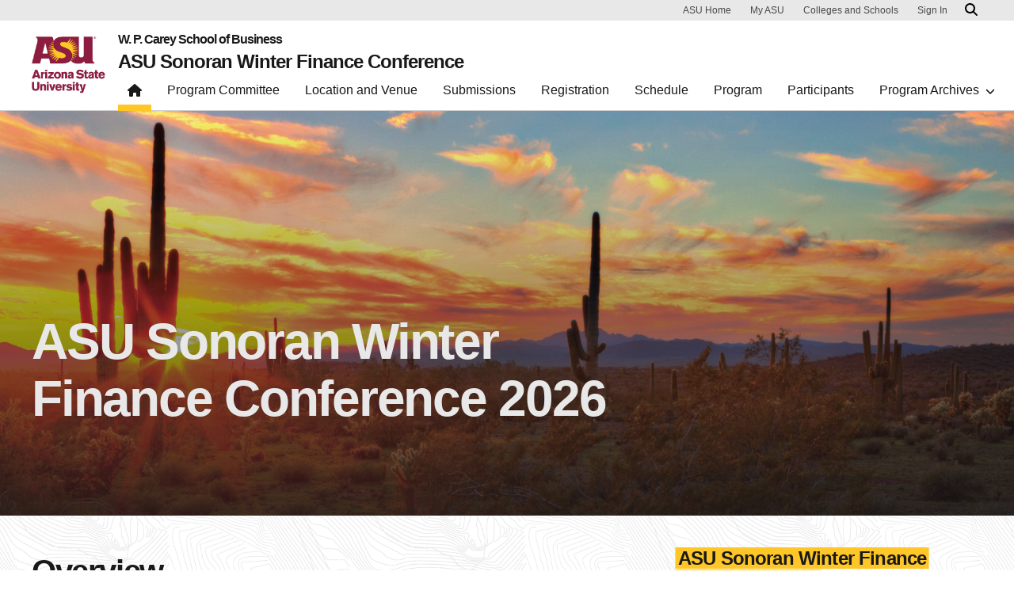

--- FILE ---
content_type: text/html; charset=UTF-8
request_url: https://finance-conference.wpcarey.asu.edu/
body_size: 5256
content:
<!DOCTYPE html>
<html lang="en" dir="ltr">
  <head>
    <meta charset="utf-8" />
<script>window.dataLayer = window.dataLayer || [];</script>
<script>
    // Google Tag Manager - GTM-KDWN8Z
    (function(w,d,s,l,i){w[l]=w[l]||[];w[l].push({'gtm.start':
    new Date().getTime(),event:'gtm.js'});var f=d.getElementsByTagName(s)[0],
    j=d.createElement(s),dl=l!='dataLayer'?'&amp;l='+l:'';j.async=true;j.src=
    '//www.googletagmanager.com/gtm.js?id='+i+dl;f.parentNode.insertBefore(j,f);
    })(window,document,'script','dataLayer','GTM-KDWN8Z');
</script>
<link rel="canonical" href="https://finance-conference.wpcarey.asu.edu/" />
<link rel="shortlink" href="https://finance-conference.wpcarey.asu.edu/" />
<meta name="Generator" content="Drupal 10 (https://www.drupal.org)" />
<meta name="MobileOptimized" content="width" />
<meta name="HandheldFriendly" content="true" />
<meta name="viewport" content="width=device-width, initial-scale=1.0" />
<meta name="cmsversion" content="Webspark: 2.17.0" />
<link rel="icon" href="/profiles/contrib/webspark/themes/renovation/favicon.ico" type="image/vnd.microsoft.icon" />

    <title>Overview | ASU Sonoran Winter Finance Conference</title>
    <link rel="stylesheet" media="all" href="/sites/g/files/litvpz3416/files/css/css_g0lZNJaplsBZ_XzsmWnxIUbA3gut-WJRLwtVkhiBbXA.css?delta=0&amp;language=en&amp;theme=renovation&amp;include=[base64]" />
<link rel="stylesheet" media="all" href="/sites/g/files/litvpz3416/files/css/css_HdbzvzdkBjz243YpGsdcAiE2XvfOs-zKC2LhT5FKe5k.css?delta=1&amp;language=en&amp;theme=renovation&amp;include=[base64]" />

    
            <script defer src="/libraries/fontawesome/js/all.min.js"></script>
    <script defer src="/profiles/contrib/webspark/themes/renovation/js/asuawesome.js"></script>
  </head>
  <body class="node-1 node-type--page">
    
    <!-- Google Tag Manager (noscript) - GTM-KDWN8Z -->
    <noscript><iframe src="//www.googletagmanager.com/ns.html?id=GTM-KDWN8Z"
    height="0" width="0" style="display:none;visibility:hidden"></iframe>
    </noscript>
    <!-- End Google Tag Manager (noscript) - GTM-KDWN8Z -->

      <div class="dialog-off-canvas-main-canvas" data-off-canvas-main-canvas>
      <header>
        
  <div class="block block--asubrandheader">

  
    

            
        <!-- Header component will be initialized in this container. -->
        <div id="ws2HeaderContainer"></div>
      
  </div>


  </header>
<main>
  <div class="page page-wrapper-webspark ">
    <div class="pt-5 pb-5">

              <div class="page__pre-content center-container max-size-container">
          <div class="container">
            
          </div>
        </div>
      
              <div id="skip-to-content" class="page__content center-container max-size-container">
            <div data-drupal-messages-fallback class="hidden"></div>

  <div class="block block--mainpagecontent block--system-main">

  
    

            
<article  data-history-node-id="1" class="node page page--full" >
  
  
        <div class="row g-0">
    <div class="col uds-full-width">
      <div class="layout__full-width bg-white">
                  <div  class="layout__region layout__region--first">
            


<div class="block block-layout-builder block-inline-blockhero">
    
    
  <div class="uds-hero-md ">
  <div class="hero-overlay"></div>

  <img class="hero" src="/sites/g/files/litvpz3416/files/2024-10/dept_fin_sonoran-winter-conference.jpg" alt="Sonoran Winter Conference" loading="lazy" decoding="async" fetchpriority="high"/>

        <h1 class="text-white">ASU Sonoran Winter Finance Conference 2026</h1>
  
      <div class="content">
      <p class="text-white"></p>
    </div>
  
            
      </div>
</div>

          </div>
              </div>
    </div>
  </div>
<div  class="8-4 bg topo-white bg-top bg-percent-100 uds-flex-order-default">
  <div class="container">
    <div class="row">
              <div  class="layout__region layout__region--first col-md-8">
          
<div class="spacing-top-32 block block-layout-builder block-inline-blocktext-content clearfix default">
    

    
    
  
  <div class="formatted-text">
      <h2>Overview</h2><p>The Department of Finance of the W. P. Carey School of Business at Arizona State University is delighted to host its fifteenth annual ASU Sonoran Winter Finance Conference at the <a href="https://www.omnihotels.com/hotels/scottsdale-montelucia" target="_blank">Omni Scottdale Resort &amp; Spa at Montelucia</a> on February 26-28, 2026.</p><div>&nbsp;</div><div>This conference presents an opportunity for leading scholars from all areas of finance to come together and exchange ideas. The 2026 program will be announced December 2025.</div><div>&nbsp;</div><div>We encourage you to review the Call for Papers and to submit your work for possible inclusion in the conference.</div><div>&nbsp;</div><div>We gratefully acknowledge the Department of <a href="http://wpcarey.asu.edu/finance-degrees/finance-advisory-board" target="_blank">Finance Advisory Board</a>, which kindly supports and sponsors this conference.</div><div>&nbsp;</div><div>Two prizes, each in the amount of $1500, will be awarded through support by sponsors: the <a href="https://www.jacobgold.com/" target="_blank">Jacob Gold &amp; Associates</a> Best Paper Prize to the presenter of the winning paper and the Best Discussion Prize to the best discussant. In addition, the J. Spencer Martin Award will be presented to the best doctoral student paper.</div>
  </div>

</div>

        </div>
                    <div  class="layout__region layout__region--second col-md-4">
          
<div class="spacing-top-24 block--type-text-content block block-block-content block-block-content5cd58102-3898-4f78-9c68-7cec6cedf204 clearfix default">
    

    
    
  
  <div class="formatted-text">
      <div class="uds-highlighted-heading"><h3><span class="highlight-gold">ASU Sonoran Winter Finance Conference 2026</span></h3></div><div><strong>February 26-28, 2026</strong></div><div><a href="https://www.omnihotels.com/hotels/scottsdale-montelucia" target="_blank">Omni Scottdale Resort &amp; Spa at Montelucia</a></div><p>To submit a paper, please complete this <a href="https://na.eventscloud.com/ereg/newreg.php?eventid=855419&amp;" target="_blank">online form</a><span> by </span><strong>Wednesday, Nov. 19, 2025</strong><span>. Authors will be notified by late December 2025.</span></p><p><strong>Contact Us</strong><br><a href="/cdn-cgi/l/email-protection#a2c4cbccc3ccc1c7c1cdccc4c7d0c7ccc1c7e2c3d1d78cc7c6d7"><span><span class="__cf_email__" data-cfemail="3157585f505f5254525e5f575443545f5254715042441f545544">[email&#160;protected]</span></span></a></p><hr class="copy-divider"><p><strong>Organizers</strong></p><p>George Aragon<br><a href="/cdn-cgi/l/email-protection#dbbcbeb4a9bcbef5baa9babcb4b59bbaa8aef5bebfae"><span><span class="__cf_email__" data-cfemail="4f282a203d282a612e3d2e2820210f2e3c3a612a2b3a">[email&#160;protected]</span></span></a><br><span><br>Ilona Babenko</span><br><a href="/cdn-cgi/l/email-protection#e48d888b8a85ca868586818a8f8ba4859791ca818091"><span><span class="__cf_email__" data-cfemail="c9a0a5a6a7a8e7aba8abaca7a2a689a8babce7acadbc">[email&#160;protected]</span></span></a><br><span><br>Oliver Boguth</span><br><a href="/cdn-cgi/l/email-protection#593635302f3c2b773b363e2c2d3119382a2c773c3d2c"><span><span class="__cf_email__" data-cfemail="9af5f6f3ecffe8b4f8f5fdefeef2dafbe9efb4fffeef">[email&#160;protected]</span></span></a><br><span><br>Paul Decaire</span><br><a href="/cdn-cgi/l/email-protection#c0b0a1b5aceea4a5a3a1a9b2a580a1b3b5eea5a4b5"><span><span class="__cf_email__" data-cfemail="235342564f0d474640424a5146634250560d464756">[email&#160;protected]</span></span></a></p><p>Laura Lindsey<br><a href="/cdn-cgi/l/email-protection#335f524641521d5f5a5d5740564a735240461d565746"><span><span class="__cf_email__" data-cfemail="503c312522317e3c393e34233529103123257e353425">[email&#160;protected]</span></span></a></p><p>Ana-Maria Tenekedjieva<br><a href="/cdn-cgi/l/email-protection#355441505b505e5051755446401b505140" target="_blank"><span><span class="__cf_email__" data-cfemail="8decf9e8e3e8e6e8e9cdecfef8a3e8e9f8">[email&#160;protected]</span></span></a><br><span><br>Yuri Tserlukevich</span><br><a href="/cdn-cgi/l/email-protection#f58c80879cdb8186908799809e90839c969db5948680db909180"><span><span class="__cf_email__" data-cfemail="71080403185f050214031d041a1407181219311002045f141504">[email&#160;protected]</span></span></a></p>
  </div>

</div>

        </div>
          </div>
  </div>
</div>
        <div class="layout__fixed-width">
      </div>

  </article>


      
  </div>


        </div>
          </div>
  </div>
</main>
  <footer class="page__footer" id="asu-footer" role="contentinfo">
      
  <div class="block block--asufooter">

  
    

            

<div class="wrapper" id="wrapper-footer-innovation">
  <div class="container" id="footer-innovation">
    <div class="row">
      <div class="col">
        <div class="d-flex footer-innovation-links">
          <nav class="nav" aria-label="University Services">
            <a
              class="nav-link"
              href="https://www.asu.edu/about/locations-maps"
              data-ga-footer-type="internal link"
              data-ga-footer-section="secondary footer"
              data-ga-footer="maps and locations"
              data-ga-footer-component=""
            >Maps and Locations</a>
            <a
              class="nav-link"
              href="https://cfo.asu.edu/applicant"
              data-ga-footer-type="internal link"
              data-ga-footer-section="secondary footer"
              data-ga-footer="jobs"
              data-ga-footer-component=""
            >Jobs</a>
            <a
              class="nav-link"
              href="https://search.asu.edu/?search-tabs=web_dir_faculty_staff"
              data-ga-footer-type="internal link"
              data-ga-footer-section="secondary footer"
              data-ga-footer="directory"
              data-ga-footer-component=""
            >Directory</a>
            <a
              class="nav-link"
              href="https://www.asu.edu/about/contact"
              data-ga-footer-type="internal link"
              data-ga-footer-section="secondary footer"
              data-ga-footer="contact asu"
              data-ga-footer-component=""
            >Contact ASU</a>
            <a
              class="nav-link"
              href="https://my.asu.edu"
              data-ga-footer-type="internal link"
              data-ga-footer-section="secondary footer"
              data-ga-footer="my asu"
              data-ga-footer-component=""
            >My ASU</a>
          </nav>
          <a
            class="img-link"
            href="https://www.asu.edu/rankings"
            data-ga-footer-type="internal link"
            data-ga-footer-section="secondary footer"
            data-ga-footer="#1 in the u.s. for innovation"
            data-ga-footer-component=""
          >
            <img src="/profiles/contrib/webspark/modules/asu_footer/img/footer-rank.png" loading="lazy" height="105" width="640" alt="Repeatedly ranked #1 on 30+ lists in the last 3 years">
          </a>
        </div>
      </div>
    </div>
  </div>
</div>

<div class="wrapper" id="wrapper-footer-colophon">
  <div class="container" id="footer-colophon">
    <div class="row">
      <div class="col">
        <div class="footer-legal-links">
          <nav class="nav colophon" aria-label="University Legal and Compliance">
            <a
              class="nav-link"
              href="https://www.asu.edu/about/copyright-trademark"
              data-ga-footer-type="internal link"
              data-ga-footer-section="tertiary footer"
              data-ga-footer="copyright and trademark"
              data-ga-footer-component=""
            >Copyright and Trademark</a>
            <a
              class="nav-link"
              href="https://accessibility.asu.edu/report"
              data-ga-footer-type="internal link"
              data-ga-footer-section="tertiary footer"
              data-ga-footer="accessibility"
              data-ga-footer-component=""
            >Accessibility</a>
            <a
              class="nav-link"
              href="https://www.asu.edu/about/privacy"
              data-ga-footer-type="internal link"
              data-ga-footer-section="tertiary footer"
              data-ga-footer="privacy"
              data-ga-footer-component=""
            >Privacy</a>
            <a
              class="nav-link"
              href="https://www.asu.edu/about/terms-of-use"
              data-ga-footer-type="internal link"
              data-ga-footer-section="tertiary footer"
              data-ga-footer="terms of use"
              data-ga-footer-component=""
            >Terms of Use</a>
            <a
              class="nav-link"
              href="https://www.asu.edu/emergency"
              data-ga-footer-type="internal link"
              data-ga-footer-section="tertiary footer"
              data-ga-footer="emergency"
              data-ga-footer-component=""
            >Emergency</a>
          </nav>
        </div>
      </div>
    </div>
  </div>
</div>

      
  </div>


  </footer>

  </div>

    
    <script data-cfasync="false" src="/cdn-cgi/scripts/5c5dd728/cloudflare-static/email-decode.min.js"></script><script type="application/json" data-drupal-selector="drupal-settings-json">{"path":{"baseUrl":"\/","pathPrefix":"","currentPath":"node\/1","currentPathIsAdmin":false,"isFront":true,"currentLanguage":"en","themeUrl":"profiles\/contrib\/webspark\/themes\/renovation"},"pluralDelimiter":"\u0003","suppressDeprecationErrors":true,"asu_brand":{"props":{"baseUrl":"https:\/\/finance-conference.wpcarey.asu.edu\/","title":"ASU Sonoran Winter Finance Conference","parentOrg":"W. P. Carey School of Business","parentOrgUrl":"https:\/\/wpcarey.asu.edu","expandOnHover":0,"loginLink":"\/caslogin","logoutLink":"\/caslogout","loggedIn":false,"userName":"","navTree":[{"href":"\/","text":"Home","items":"","buttons":"","type":"icon-home","class":"home"},{"href":"\/conference-program-committee","text":"Program Committee","items":"","buttons":""},{"href":"\/2012-conference-location-and-venue","text":"Location and Venue","items":"","buttons":""},{"href":"\/conference-submissions","text":"Submissions","items":"","buttons":""},{"href":"\/conference-registration","text":"Registration","items":"","buttons":""},{"href":"\/schedule","text":"Schedule","items":"","buttons":""},{"href":"\/program-3","text":"Program","items":"","buttons":""},{"href":"\/participants-2","text":"Participants","items":"","buttons":""},{"href":"","text":"Program Archives","items":[[{"href":"\/2025-program","text":"2025 Program Archive","type":null,"children":[]},{"href":"\/2024-program","text":"2024 Program Archive","type":null,"children":[]},{"href":"\/2023-program","text":"2023 Program Archive","type":null,"children":[]},{"href":"\/2022-program","text":"2022 Program Archive","type":null,"children":[]},{"href":"\/2021-conference-archive","text":"2021 Program Archive","type":null,"children":[]},{"href":"\/2020-program-archive","text":"2020 Program Archive","type":null,"children":[]},{"href":"\/2019-program-archive","text":"2019 Program Archive","type":null,"children":[]},{"href":"\/2018-program-archive","text":"2018 Program Archive","type":null,"children":[]},{"href":"\/2017-program-archive","text":"2017 Program Archive","type":null,"children":[]},{"href":"\/2016-program-archive","text":"2016 Program Archive","type":null,"children":[]},{"href":"\/2015-program-archive","text":"2015 Program Archive","type":null,"children":[]},{"href":"\/2014-program-archive","text":"2014 Program Archive","type":null,"children":[]},{"href":"\/2012-conference-program","text":"2013 Program Archive","type":null,"children":[]},{"href":"\/2012-program-archive","text":"2012 Program Archive","type":null,"children":[]}]],"buttons":""}],"logo":{"alt":"Arizona State University logo","title":"ASU homepage","src":"\/profiles\/contrib\/webspark\/modules\/asu_brand\/node_modules\/@asu\/component-header-footer\/dist\/assets\/img\/arizona-state-university-logo-vertical.png","mobileSrc":"\/profiles\/contrib\/webspark\/modules\/asu_brand\/node_modules\/@asu\/component-header-footer\/dist\/assets\/img\/arizona-state-university-logo.png","brandLink":"https:\/\/www.asu.edu"},"searchUrl":"https:\/\/search.asu.edu\/search"}},"is_admin":false,"user":{"uid":0,"permissionsHash":"54a65efd7991e6deb9f82200202ac74615c565dc596e05c22849a3d77ff1977a"}}</script>
<script src="/sites/g/files/litvpz3416/files/js/js_LPoXxwZxIYXCN7922ebEKhty2TpwTVOl6EwjcCJVi4M.js?scope=footer&amp;delta=0&amp;language=en&amp;theme=renovation&amp;include=eJxdjEEOgCAMBD8E6ZNIwZoYsDVt1fB7FU962tnZZNH2lBV5giLrJkzsFttyK-0B73EWcVJ4I-YmpQ6vhMVTESUYGB8MSiwH-iIM5r19hGNuZOGkbBtqTePL4NcvTpE5Xg"></script>

  <script defer src="https://static.cloudflareinsights.com/beacon.min.js/vcd15cbe7772f49c399c6a5babf22c1241717689176015" integrity="sha512-ZpsOmlRQV6y907TI0dKBHq9Md29nnaEIPlkf84rnaERnq6zvWvPUqr2ft8M1aS28oN72PdrCzSjY4U6VaAw1EQ==" data-cf-beacon='{"version":"2024.11.0","token":"277cfcd0c61a45a28a0965fee3339e35","server_timing":{"name":{"cfCacheStatus":true,"cfEdge":true,"cfExtPri":true,"cfL4":true,"cfOrigin":true,"cfSpeedBrain":true},"location_startswith":null}}' crossorigin="anonymous"></script>
</body>
</html>
